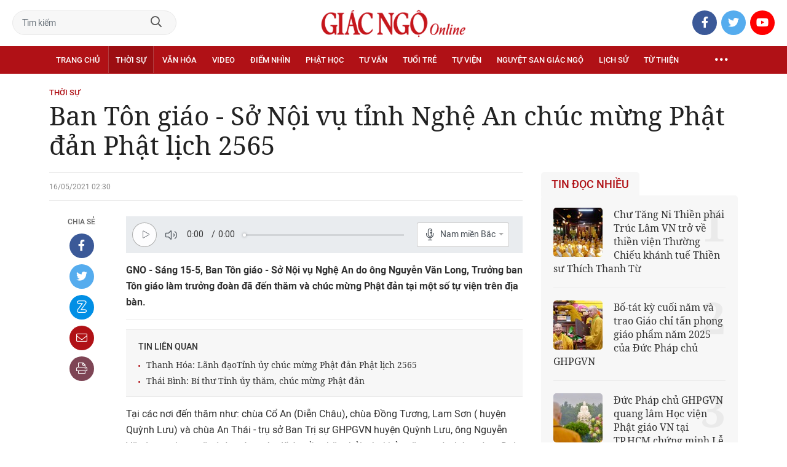

--- FILE ---
content_type: text/html;charset=utf-8
request_url: https://giacngo.vn/ban-ton-giao-so-noi-vu-tinh-nghe-an-chuc-mung-phat-dan-phat-lich-2565-post56365.html
body_size: 81341
content:

 <!DOCTYPE html>
<html lang="vi">
<head>


 <title>Ban Tôn giáo - Sở Nội vụ tỉnh Nghệ An chúc mừng Phật đản Phật lịch 2565| Giác Ngộ Online</title>
<meta name="description" content="GNO - Sáng 15-5, Ban Tôn giáo - Sở Nội vụ Nghệ An do ông Nguyễn Văn Long, Trưởng ban Tôn giáo làm trưởng đoàn đã đến thăm và chúc mừng Phật đản tại một số tự viện trên địa bàn."/>
<meta name="keywords" content="Ban Tôn giáo,Sở nội vụ,Nghệ An,chúc mừng,Phật đản,chùa An Thái,Ban Trị sự Phật giáo,huyện Quỳnh Lưu"/>
<meta name="news_keywords" content="Ban Tôn giáo,Sở nội vụ,Nghệ An,chúc mừng,Phật đản,chùa An Thái,Ban Trị sự Phật giáo,huyện Quỳnh Lưu"/>
<meta http-equiv="Content-Type" content="text/html; charset=utf-8" />
<meta http-equiv="X-UA-Compatible" content="IE=edge"/>
<meta http-equiv="refresh" content="900" />
<meta name="revisit-after" content="1 days" />
<meta name="viewport" content="width=device-width, initial-scale=1.0">
<meta http-equiv="content-language" content="vi" />
<link rel="shortcut icon" href="https://static.giacngo.vn/web/styles/img/favicon.ico" type="image/x-icon" />
<link rel="dns-prefetch" href="//static.giacngo.vn"/>
<link rel="dns-prefetch" href="//www.google-analytics.com" />
<link rel="dns-prefetch" href="//www.googletagmanager.com" />
<link rel="dns-prefetch" href="//stc.za.zaloapp.com" />
<link rel="dns-prefetch" href="//fonts.googleapis.com" />
<meta property="fb:app_id" itemprop="name" content="409742669131720"/>
<meta property="fb:pages" content="559128534215937"/>
<meta name="facebook-domain-verification" content="t1zf35yvrc6jz7p29lihg70tgf22i3"/>
<meta name="propeller" content="4bf372f4837e144bae2ec4d33e4f2665">
<meta name="eclick_verify" content="dFRaW1AXLRcYGVlEagQFCAwPMAAYAQwCIQIFRxUF"/>
<meta name="p:domain_verify" content="bedbde054ee92f7b2c9552a90da96a4e"/>
<meta name="google-site-verification" content="oj4ZE7Ft2rWUHKA7OP7vLkdggZYsxjqPVYd0tfD3enE"/>
<script>
var cmsConfig = {
domainDesktop: 'https://giacngo.vn',
domainMobile: 'https://m.giacngo.vn',
domainApi: 'https://api.giacngo.vn',
domainStatic: 'https://static.giacngo.vn/web',
domainLog: 'https://log.giacngo.vn',
siteId: 0,
adsLazy: true
};
if (window.location.protocol !== 'https:' && window.location.hostname.indexOf('giacngo.vn') !== -1) {
window.location = 'https://' + window.location.hostname + window.location.pathname + window.location.hash;
}
var USER_AGENT=window.navigator&&window.navigator.userAgent||"",IS_MOBILE=/Android|webOS|iPhone|iPod|BlackBerry|Windows Phone|IEMobile|Mobile Safari|Opera Mini/i.test(USER_AGENT);var IS_REDIRECT=!1;window.location.hash&&"site_web"===window.location.hash.replace("#","")&&(setCookie("isDesktop",IS_MOBILE?1:0,30),removeHash());var isDesktop=getCookie("isDesktop");function setCookie(o,e,i){var n=new Date;n.setTime(n.getTime()+24*i*60*60*1e3);var t="expires="+n.toUTCString();document.cookie=o+"="+e+"; "+t+";path=/;"}function getCookie(o){var e=document.cookie.indexOf(o+"="),i=e+o.length+1;if(!e&&o!==document.cookie.substring(0,o.length))return null;if(-1===e)return null;var n=document.cookie.indexOf(";",i);return-1===n&&(n=document.cookie.length),unescape(document.cookie.substring(i,n))}function removeHash(){0<window.location.toString().indexOf("#")&&window.history.pushState("",document.title,window.location.pathname)}0<isDesktop||IS_MOBILE&&(window.location=cmsConfig.domainMobile+window.location.pathname+window.location.search,IS_REDIRECT=!0);
</script>
 <meta name="robots" content="noarchive, max-image-preview:large, index, follow" />
<meta name="GOOGLEBOT" content="noarchive, max-image-preview:large, index, follow" />
 <link rel="canonical" href="https://giacngo.vn/ban-ton-giao-so-noi-vu-tinh-nghe-an-chuc-mung-phat-dan-phat-lich-2565-post56365.html" />
 <link rel="alternate" media="handheld" href="https://m.giacngo.vn/ban-ton-giao-so-noi-vu-tinh-nghe-an-chuc-mung-phat-dan-phat-lich-2565-post56365.html" />
 <meta property="og:site_name" content="Giác Ngộ Online"/>
<meta property="og:rich_attachment" content="true"/>
<meta property="og:type" content="article"/>
<meta property="og:url" content="https://giacngo.vn/post-56365.html"/>
<meta property="og:image" content="https://static.giacngo.vn/web/styles/img/logo_share.png"/>
<meta property="og:image:width" content="1200"/>
<meta property="og:image:height" content="630"/>
<meta property="og:title" content="Ban Tôn giáo - Sở Nội vụ tỉnh Nghệ An chúc mừng Phật đản Phật lịch 2565"/>
<meta property="og:description" content="GNO - Sáng 15-5, Ban Tôn giáo - Sở Nội vụ Nghệ An do ông Nguyễn Văn Long, Trưởng ban Tôn giáo làm trưởng đoàn đã đến thăm và chúc mừng Phật đản tại một số tự viện trên địa bàn."/>
<meta name="twitter:card" value="summary"/>
<meta name="twitter:url" content="https://giacngo.vn/post-56365.html"/>
<meta name="twitter:title" content="Ban Tôn giáo - Sở Nội vụ tỉnh Nghệ An chúc mừng Phật đản Phật lịch 2565"/>
<meta name="twitter:description" content="GNO - Sáng 15-5, Ban Tôn giáo - Sở Nội vụ Nghệ An do ông Nguyễn Văn Long, Trưởng ban Tôn giáo làm trưởng đoàn đã đến thăm và chúc mừng Phật đản tại một số tự viện trên địa bàn."/>
<meta name="twitter:image" content="https://static.giacngo.vn/web/styles/img/logo_share.png"/>
<meta name="twitter:site" content="@Giác Ngộ Online"/>
<meta name="twitter:creator" content="@Giác Ngộ Online"/>
 <meta property="article:tag" content="Ban Tôn giáo,Sở nội vụ,Nghệ An,chúc mừng,Phật đản,chùa An Thái,Ban Trị sự Phật giáo,huyện Quỳnh Lưu"/>
<meta property="article:section" content="Thời sự" />
<meta property="article:published_time" content="2021-05-16T09:30:04+0700"/>
<meta property="article:modified_time" content="2021-05-16T08:45:39+0700"/>

 <meta property="dable:image" content="https://static.giacngo.vn/web/styles/img/logo_share.png"/>
 <meta property="dable:item_id" content="56365"/>
 <meta property="dable:author" content="Hữu Tình"/>
<script type="application/ld+json">
{
"@context": "http://schema.org",
"@type": "Organization",
"name": "Giác Ngộ Online",
"url": "https://giacngo.vn",
"logo": "https://static.giacngo.vn/web/styles/img/logofb.png"
}
</script>

 <script type="application/ld+json">
{
"@context" : "http://schema.org",
"@type" : "WebSite",
"name" : "Thời sự",
"url" : "https://giacngo.vn/thoisu/"
}
</script>
<script type="application/ld+json">
{
"@context":"http://schema.org",
"@type":"BreadcrumbList",
"itemListElement":[
{
"@type":"ListItem",
"position":1,
"item":{
"@id":"https://giacngo.vn/thoisu/",
"name":"Thời sự"
}
}
]
}
</script>
 <script type="application/ld+json">
{
"@context": "http://schema.org",
"@type": "NewsArticle",
"mainEntityOfPage":{
"@type":"WebPage",
"@id":"https://giacngo.vn/ban-ton-giao-so-noi-vu-tinh-nghe-an-chuc-mung-phat-dan-phat-lich-2565-post56365.html"
},
"headline": "Ban Tôn giáo - Sở Nội vụ tỉnh Nghệ An chúc mừng Phật đản Phật lịch 2565",
"description": "GNO - Sáng 15-5, Ban Tôn giáo - Sở Nội vụ Nghệ An do ông Nguyễn Văn Long, Trưởng ban Tôn giáo làm trưởng đoàn đã đến thăm và chúc mừng Phật đản tại một số tự viện trên địa bàn.",
"image": {
"@type": "ImageObject",
"url": "https://static.giacngo.vn/web/styles/img/logo_share.png",
"width" : 1200,
"height" : 675
},
"datePublished": "2021-05-16T09:30:04+0700",
"dateModified": "2021-05-16T08:45:39+0700",
"author": {
"@type": "Person",
"name": "Hữu Tình"
},
"publisher": {
"@type": "Organization",
"name": "Giác Ngộ Online",
"logo": {
"@type": "ImageObject",
"url": "https://static.giacngo.vn/web/styles/img/logofb.png"
}
}
}
</script>
 <link rel="preload" href="https://static.giacngo.vn/web/styles/css/main.min-1.3.1.css" as="style">
<link rel="stylesheet" href="https://static.giacngo.vn/web/styles/css/main.min-1.3.1.css">


  <script type="text/javascript">
var _metaOgUrl = 'https://giacngo.vn/post-56365.html';
var page_title = document.title;
var tracked_url = window.location.pathname + window.location.search + window.location.hash;
 var cate_path = 'thoisu';
if (cate_path.length > 0) {
tracked_url = "/" + cate_path + tracked_url;
}
</script>
 <script async="" src="https://www.googletagmanager.com/gtag/js?id=G-ZQ1BVQX77Z"></script>
<script>
if(!IS_REDIRECT){
window.dataLayer = window.dataLayer || [];
function gtag(){dataLayer.push(arguments);}
gtag('js', new Date());
 gtag('config', 'G-ZQ1BVQX77Z', {page_path: tracked_url});
 
  gtag('config', 'UA-4466725-1', {page_path: tracked_url});
 }
</script>
<script async defer src="https://static.giacngo.vn/web/js/log.min.js?v=1.6"></script>
 <script src="https://api.giacngo.vn/ads?object_type=2&object_id=110&platform=1&head_append=1"></script>

  

<script type="text/javascript">
var cateId = 110;
var contentId = 56365;
</script>
<script async src="https://sp.zalo.me/plugins/sdk.js"></script>
</head>
<body > 

 <div class="site-header">
<div class="site-header__content">
<div class="search-form">
<input class="form-control txtsearch" placeholder="Tìm kiếm">
<a href="javascript:void(0);" class="btn btn_search"><i class="far fa-search"></i></a>
</div>
 <div><a href="/" title="Giác Ngộ Online - Cơ quan ngôn luận của Giáo Hội Phật Giáo Việt Nam Thành phố Hồ Chí Minh" class="logo"><img src="https://static.giacngo.vn/web/styles/img/gno-logo.png" alt="Giác Ngộ Online"></a></div>
<div class="social">
<ul>
<li><a href="https://www.facebook.com/GiacNgo.vn/" class="fb" target="_blank"><i class="fab fa-facebook-f"></i></a></li>
<li><a href="#" class="tt" target="_blank"><i class="fab fa-twitter"></i></a></li>
<li><a href="https://www.youtube.com/channel/UCmwB_rvPVR3lXte0-IGg9Xw/" class="yt" target="_blank"><i class="fab fa-youtube"></i></a></li>
</ul>
</div>
</div>
<div class="site-header__nav">


<ul class="menu l-grid">
<li class="menu-item ">
<a href="https://giacngo.vn" class="menu-heading" title="Giác Ngộ Online">Trang chủ</a>
</li>
 
<li data-id="110" class="menu-item selected">
<a href="https://giacngo.vn/thoisu/" title="Thời sự" class="menu-heading">Thời sự</a>
 <ul class="mega-menu">

<li><a href="https://giacngo.vn/thoisu/tintuc/" title="Tin tức">Tin tức</a></li>
 </ul>
</li>

<li data-id="140" class="menu-item ">
<a href="https://giacngo.vn/vanhoa/" title="Văn hóa" class="menu-heading">Văn hóa</a>
 <ul class="mega-menu">

<li><a href="https://giacngo.vn/vanhoa/doisong/" title="Đời sống">Đời sống</a></li>

<li><a href="https://giacngo.vn/vanhoa/phatgiao/" title="Phật giáo">Phật giáo</a></li>

<li><a href="https://giacngo.vn/vanhoa/dulich/" title="Du lịch">Du lịch</a></li>
 </ul>
</li>

<li data-id="330" class="menu-item ">
<a href="https://giacngo.vn/media/" title="Video" class="menu-heading">Video</a>
 <ul class="mega-menu">

<li><a href="https://giacngo.vn/media/tintuc/" title="Tin tức">Tin tức</a></li>

<li><a href="https://giacngo.vn/media/vanhoa/" title="Văn hóa">Văn hóa</a></li>

<li><a href="https://giacngo.vn/media/dao-phat-va-doi-song/" title="Đạo Phật &amp; đời sống">Đạo Phật &amp; đời sống</a></li>

<li><a href="https://giacngo.vn/media/tailieu/" title="Tài liệu">Tài liệu</a></li>

<li><a href="https://giacngo.vn/media/phapthoai/" title="Pháp thoại">Pháp thoại</a></li>

<li><a href="https://giacngo.vn/media/nghile/" title="Nghi lễ">Nghi lễ</a></li>

<li><a href="https://giacngo.vn/media/am-thuc-chay/" title="Ẩm thực chay">Ẩm thực chay</a></li>

<li><a href="https://giacngo.vn/media/amnhac/" title="Âm nhạc">Âm nhạc</a></li>

<li><a href="https://giacngo.vn/media/sankhau/" title="Sân khấu">Sân khấu</a></li>

<li><a href="https://giacngo.vn/media/phim/" title="Phim">Phim</a></li>
 </ul>
</li>

<li data-id="6060" class="menu-item ">
<a href="https://giacngo.vn/diemnhin/" title="Điểm nhìn" class="menu-heading">Điểm nhìn</a>
 <ul class="mega-menu">

<li><a href="https://giacngo.vn/sukienvande/" title="Sự kiện - vấn đề">Sự kiện - vấn đề</a></li>

<li><a href="https://giacngo.vn/diendanxaydung/" title="Diễn đàn xây dựng">Diễn đàn xây dựng</a></li>
 </ul>
</li>

<li data-id="130" class="menu-item ">
<a href="https://giacngo.vn/phathoc/" title="Phật học" class="menu-heading">Phật học</a>
 <ul class="mega-menu">

<li><a href="https://giacngo.vn/phathoc/thientong/" title="Thiền tông">Thiền tông</a></li>

<li><a href="https://giacngo.vn/phathoc/tinhdotong/" title="Tịnh độ tông">Tịnh độ tông</a></li>

<li><a href="https://giacngo.vn/phathoc/mattong/" title="Mật tông">Mật tông</a></li>

<li><a href="https://giacngo.vn/phathoc/luockhao/" title="Phật học lược khảo">Phật học lược khảo</a></li>

<li><a href="https://giacngo.vn/phathoc/triethoc/" title="Triết học">Triết học</a></li>
 </ul>
</li>

<li data-id="290" class="menu-item ">
<a href="https://giacngo.vn/tuvantamlinh/" title="Tư vấn" class="menu-heading">Tư vấn</a>
 <ul class="mega-menu">

<li><a href="https://giacngo.vn/tuvantamlinh/phatphapungdung/" title="Phật pháp ứng dụng">Phật pháp ứng dụng</a></li>

<li><a href="https://giacngo.vn/tuvantamlinh/tamlinhmaunhiem/" title="Tâm linh mầu nhiệm">Tâm linh mầu nhiệm</a></li>

<li><a href="https://giacngo.vn/tuvantamlinh/tuvan/" title="Tư vấn">Tư vấn</a></li>

<li><a href="https://giacngo.vn/tuvantamlinh/songdao/" title="Sống đạo">Sống đạo</a></li>
 </ul>
</li>

<li data-id="180" class="menu-item ">
<a href="https://giacngo.vn/tuoitre/" title="Tuổi trẻ" class="menu-heading">Tuổi trẻ</a>
 <ul class="mega-menu">

<li><a href="https://giacngo.vn/chuyenthienthanquetla/" title="Chuyện Thiên thần quét lá">Chuyện Thiên thần quét lá</a></li>

<li><a href="https://giacngo.vn/doisongquanhta/" title="Đời sống quanh ta">Đời sống quanh ta</a></li>

<li><a href="https://giacngo.vn/donghanh/" title="Đồng hành">Đồng hành</a></li>
 </ul>
</li>

<li data-id="260" class="menu-item ">
<a href="https://giacngo.vn/tuvien/" title="Tự viện" class="menu-heading">Tự viện</a>
 <ul class="mega-menu">

<li><a href="https://giacngo.vn/chuavntrongnuoc/" title="Chùa Việt Nam trong nước">Chùa Việt Nam trong nước</a></li>

<li><a href="https://giacngo.vn/chuavnnuocngoai/" title="Chùa Việt Nam ở nước ngoài">Chùa Việt Nam ở nước ngoài</a></li>

<li><a href="https://giacngo.vn/chuanuocngoai/" title="Chùa nước ngoài">Chùa nước ngoài</a></li>
 </ul>
</li>

<li data-id="360" class="menu-item ">
<a href="https://giacngo.vn/nguyetsan/" title="Nguyệt san Giác Ngộ" class="menu-heading">Nguyệt san Giác Ngộ</a>
 <ul class="mega-menu">

<li><a href="https://giacngo.vn/nguyetsan/chuyende/" title="Chuyên đề">Chuyên đề</a></li>

<li><a href="https://giacngo.vn/nguyetsan/triethoc/" title="Triết học">Triết học</a></li>

<li><a href="https://giacngo.vn/nguyetsan/phathocungdung/" title="Phật học ứng dụng">Phật học ứng dụng</a></li>

<li><a href="https://giacngo.vn/nguyetsan/vanhoa/" title="Văn hóa">Văn hóa</a></li>

<li><a href="https://giacngo.vn/nguyetsan/phatgiaovaxahoi/" title="Phật giáo và xã hội">Phật giáo và xã hội</a></li>

<li><a href="https://giacngo.vn/nguyetsan/tulieu/" title="Tư liệu">Tư liệu</a></li>
 </ul>
</li>

<li data-id="230" class="menu-item ">
<a href="https://giacngo.vn/lichsu/" title="Lịch sử" class="menu-heading">Lịch sử</a>
 <ul class="mega-menu">

<li><a href="https://giacngo.vn/ducphat/" title="Đức Phật">Đức Phật</a></li>

<li><a href="https://giacngo.vn/phatgiaovietnam/" title="Phật giáo Việt Nam">Phật giáo Việt Nam</a></li>

<li><a href="https://giacngo.vn/nhanvat/" title="Nhân vật">Nhân vật</a></li>
 </ul>
</li>

<li data-id="120" class="menu-item ">
<a href="https://giacngo.vn/tuthienxahoi/" title="Từ thiện" class="menu-heading">Từ thiện</a>
 <ul class="mega-menu">

<li><a href="https://giacngo.vn/tu-thien-xa-hoi/" title="Xã hội">Xã hội</a></li>

<li><a href="https://giacngo.vn/tuthien/" title="Từ thiện">Từ thiện</a></li>
 </ul>
</li>
 <li class="menu-item float-right">
<a href="javascript:void(0);" class="menu-heading ellipsis" title="Chuyên mục khác"><i class="far fa-ellipsis-h"></i></a>
<ul class="mega-menu">

<li>
<a href="https://giacngo.vn/phatgiaonuocngoai/" title="Phật giáo nước ngoài">Phật giáo nước ngoài</a>
</li>

<li>
<a href="https://giacngo.vn/vanhocnghethuat/" title="Văn học - nghệ thuật">Văn học - nghệ thuật</a>
</li>

<li>
<a href="https://giacngo.vn/amthucsuckhoe/" title="Ẩm thực - Sức khỏe">Ẩm thực - Sức khỏe</a>
</li>

<li>
<a href="https://giacngo.vn/bandoctoasoan/" title="Bạn đọc - tòa soạn">Bạn đọc - tòa soạn</a>
</li>

<li>
<a href="https://giacngo.vn/thuvien/" title="Thư viện">Thư viện</a>
</li>

<li>
<a href="https://giacngo.vn/thongtin/" title="Cần biết">Cần biết</a>
</li>
 </ul>
</li>
</ul>
</div>
</div>
<div class="site-content"> 
 

<div class="l-grid">
<div class="topbanner">

<div id="adsWeb_AdsTop" class="banner clearfix" data-platform="1" data-position="Web_AdsTop">
<script>
window.addEventListener('load', function(){
if(typeof Web_AdsTop != 'undefined'){window.CMS_BANNER.pushAds(Web_AdsTop, 'adsWeb_AdsTop');}else{document.getElementById('adsWeb_AdsTop').style.display = "none";}
});
</script>
</div>
</div>
<div class="details">


 <div class="direction">
<a class="headline" href="https://giacngo.vn/thoisu/" title="Thời sự">Thời sự</a>

</div>

 
<h1 class="details__headline cms-title">
Ban Tôn giáo - Sở Nội vụ tỉnh Nghệ An chúc mừng Phật đản Phật lịch 2565
</h1>
<div class="details__content">
<div class="l-content left-col">



 <div class="details__meta">




<time class="time" datetime="2021-05-16T09:30:04+0700" data-time="1621132204">16/05/2021 09:30</time>
<meta class="cms-date" itemprop="datePublished" content="2021-05-16T09:30:04+0700">
</div>


<div class="details__social">
<ul class="sticky-bar">
<li>Chia sẻ</li>
<li><a href="javascript:void(0);" data-href="https://giacngo.vn/post-56365.html" class="fb social" rel="facebook" title="Chia sẻ qua Facebook"><i class="fab fa-facebook-f"></i></a></li>
<li><a href="javascript:void(0);" data-href="https://giacngo.vn/post-56365.html" class="tt social" rel="twitter" title="Chia sẻ qua Twitter"><i class="fab fa-twitter"></i></a></li>
<li><a href="javascript:void(0);" data-href="https://giacngo.vn/post-56365.html" class="zl zalo-share-button" title="Chia sẻ qua Zalo" data-oaid="1618988963986908859" data-layout="icon" data-customize="true"><i class="ic ic--zalo"></i></a></li>
<li><a href="javascript:void(0);" data-href="https://giacngo.vn/post-56365.html" class="ml sendmail" title="Chia sẻ qua Email"><i class="fal fa-envelope"></i></a></li>
<li><a href="javascript:void(0);" data-href="https://giacngo.vn/post-56365.html" class="pr sendprint" title="In bài viết"><i class="fal fa-print"></i></a></li>
</ul>
</div>
<div class="article-content content-col">

 
<div style="display: none" class="tts-player" data-src="https://cms-tts-ai.zdn.vn/c746311aad7c2e99437eb661ec61a566/6980e57d/giacngo/2021/05/16/56365/1.m4a" data-index="0">
<video class="player">
<source data-src="https://cms-tts-ai.zdn.vn/c746311aad7c2e99437eb661ec61a566/6980e57d/giacngo/2021/05/16/56365/1.m4a">
</video>
</div>

<div style="display: none" class="tts-player" data-src="https://cms-tts-ai.zdn.vn/2d723ac59b8531dd1475cd80347e83c4/6980e57d/giacngo/2021/05/16/56365/2.m4a" data-index="1">
<video class="player">
<source data-src="https://cms-tts-ai.zdn.vn/2d723ac59b8531dd1475cd80347e83c4/6980e57d/giacngo/2021/05/16/56365/2.m4a">
</video>
</div>

<div style="display: none" class="tts-player" data-src="https://cms-tts-ai.zdn.vn/f7d1f123d61eb833a2dd97fb35b729ca/6980e57d/giacngo/2021/05/16/56365/6.m4a" data-index="2">
<video class="player">
<source data-src="https://cms-tts-ai.zdn.vn/f7d1f123d61eb833a2dd97fb35b729ca/6980e57d/giacngo/2021/05/16/56365/6.m4a">
</video>
</div>

<div style="display: none" class="tts-player" data-src="https://cms-tts-ai.zdn.vn/cc40c274484435bb07d1c7a55828f844/6980e57d/giacngo/2021/05/16/56365/7.m4a" data-index="3">
<video class="player">
<source data-src="https://cms-tts-ai.zdn.vn/cc40c274484435bb07d1c7a55828f844/6980e57d/giacngo/2021/05/16/56365/7.m4a">
</video>
</div>
 <div class="audio bm-player is-active">
<div class="audio__controls">
<div class="left">
<button class="play-button">
<span><i class="fal fa-play"></i></span>
</button>
<span class="mute-wrap">
<button class="mute-button">
<i class="fal fa-volume"></i>
</button>
<div class="volume-slider" id="volume-slider">
<div class="volume-slider-handle"></div>
</div>
</span>
<div class="time-display">
<span class="current">0:00</span>
<span class="separator"> / </span>
<span class="duration">0:00</span>
<span class="live"></span>
</div>
<div class="progress-bar" id="progress-bar">
<span class="bg"></span>
<span class="fill-load"></span>
<div class="wrap-recent">
<span class="fill-recent">
<span class="current_time">0:00</span>
</span>
</div>
</div>
</div>
<div class="right">
<span>
 <button class="select-voice" data-toggle="dropdown" id="bm-player-dropdownbtn" aria-haspopup="true" aria-expanded="false">
<i class="fal fa-microphone-alt"></i>
<span>Nam miền Bắc</span>
</button>
<div class="dropdown-menu bm-dropdown-menu voice-board" aria-labelledby="bm-player-dropdownbtn">
<ul>

<li>
<div class="voice-name" data-content-id="56365" data-display-name="Nam miền Bắc" data-voice-id="1">
<i class="fal fa-waveform"></i>
<span>Nam miền Bắc</span>
</div>
</li>

<li>
<div class="voice-name" data-content-id="56365" data-display-name="Nữ miền Bắc" data-voice-id="2">
<i class="fal fa-waveform"></i>
<span>Nữ miền Bắc</span>
</div>
</li>

<li>
<div class="voice-name" data-content-id="56365" data-display-name="Nữ miền Nam" data-voice-id="6">
<i class="fal fa-waveform"></i>
<span>Nữ miền Nam</span>
</div>
</li>

<li>
<div class="voice-name" data-content-id="56365" data-display-name="Nam miền Nam" data-voice-id="7">
<i class="fal fa-waveform"></i>
<span>Nam miền Nam</span>
</div>
</li>
 </ul>
</div>
</span>
<button class="close-player"></button>
</div>
</div>
</div>


 <div class="sapo cms-desc">
GNO - Sáng&nbsp;15-5, Ban Tôn giáo - Sở Nội vụ Nghệ An do ông Nguyễn Văn Long, Trưởng ban Tôn giáo làm trưởng đoàn đã đến thăm và chúc mừng Phật đản tại một số tự viện trên địa bàn.
</div>

<div id="adsWeb_AdsArticleAfterSapo" class="banner clearfix" data-platform="1" data-position="Web_AdsArticleAfterSapo">
<div class="banner-label">Quảng cáo</div>
<script>
window.addEventListener('load', function(){
if(typeof Web_AdsArticleAfterSapo != 'undefined'){window.CMS_BANNER.pushAds(Web_AdsArticleAfterSapo, 'adsWeb_AdsArticleAfterSapo');}else{document.getElementById('adsWeb_AdsArticleAfterSapo').style.display = "none";}
});
</script>
</div>

 <div class="related-news">
<h4 class="label">Tin liên quan</h4>
<ul>

<li>
<a href="https://giacngo.vn/thanh-hoa-lanh-daotinh-uy-chuc-mung-phat-dan-phat-lich-2565-post56338.html" title="Thanh Hóa: Lãnh đạoTỉnh ủy chúc mừng Phật đản Phật lịch 2565">
Thanh Hóa: Lãnh đạoTỉnh ủy chúc mừng Phật đản Phật lịch 2565
</a>
</li>

<li>
<a href="https://giacngo.vn/thai-binh-bi-thu-tinh-uy-tham-chuc-mung-phat-dan-post56332.html" title="Thái Bình: Bí thư Tỉnh ủy thăm, chúc mừng Phật đản ">
Thái Bình: Bí thư Tỉnh ủy thăm, chúc mừng Phật đản 
</a>
</li>
 </ul>
</div>

<div class=" cms-body" itemprop="articleBody">
<p>Tại các nơi đến thăm như: chùa Cổ An (Diễn Châu), chùa Đồng Tương, Lam Sơn ( huyện Quỳnh Lưu) và chùa An Thái - trụ sở Ban Trị sự GHPGVN huyện Quỳnh Lưu, ông Nguyễn Văn Long, thay mặt đoàn công tác đã ân cần thăm hỏi sức khỏe, tặng quà chúc mừng Đại lễ Phật đản đến chư tôn đức Tăng Ni, Phật tử. </p> 
<p>Trưởng ban Tôn giáo - Sở Nội vụ ghi nhận và đánh giá cao những đóng góp của chư Tăng Ni, Phật tử với phong trào của địa phương thời gian qua. </p>
<div class="ads_middle">
 <div id="adsWeb_AdsArticleMiddle" class="banner fyi" data-position="Web_AdsArticleMiddle"> 
  <script>
window.addEventListener('load', function(){ if(typeof Web_AdsArticleMiddle != 'undefined'){window.CMS_BANNER.pushAds(Web_AdsArticleMiddle, 'adsWeb_AdsArticleMiddle');}else{document.getElementById('adsWeb_AdsArticleMiddle').style.display = "none";} });
   </script> 
 </div>
</div> 
<table class="picture" align="center"> 
 <tbody> 
  <tr> 
   <td class="pic"><img data-image-id="244749" src="[data-uri]" data-width="2048" data-height="1536" class="lazyload  cms-photo" data-src="https://image.giacngo.vn/Uploaded/phuongdu/2021_05_16/a1-9051.jpg" alt="Đoàn công tác Ban Tôn giáo dâng hương lễ Phật tại chùa An Thái" title="Đoàn công tác Ban Tôn giáo dâng hương lễ Phật tại chùa An Thái" width="645" height="483"></td> 
  </tr> 
  <tr> 
   <td class="caption"><p>Đoàn công tác Ban Tôn giáo dâng hương lễ Phật tại chùa An Thái</p></td> 
  </tr> 
 </tbody> 
</table> 
<p>Trước tình hình dịch Covid-19 đang diễn biến phức tạp, ông mong muốn chư Tăng Ni, Phật tử thực hiện nghiêm chỉ đạo của cấp ủy, chính quyền các cấp và của GHPGVN về các biện pháp phòng, chống dịch; Không tổ chức các hoạt động sinh hoạt tôn giáo tập trung đông người, góp phần kiểm soát tốt dịch Covid-19, bảo đảm an toàn cho Phật tử và nhân dân; Đồng thời, tích cực tham gia cuộc bầu cử đại biểu Quốc hội khóa XV và Hội đồng Nhân dân các cấp nhiệm kỳ 2021-2026.</p> 
<p>Đại diện Tăng Ni trụ trì các tự viện, Đại đức Thích Minh Hải, Trưởng ban Trị sự GHPGVN huyện Quỳnh Lưu cảm ơn sự quan tâm của lãnh đạo tỉnh, của cấp ủy, chính quyền địa phương, đồng thời hứa sẽ tiếp tục phát huy truyền thống tốt đẹp của đạo Phật, tích cực vận động Tăng Ni, Phật tử sống "tốt đời, đẹp đạo”; Chấp hành tốt chủ trương, đường lối của Đảng, chính sách, pháp luật của Nhà nước, đặc biệt là chấp hành nghiêm túc các văn bản chỉ đạo của Thủ tướng Chính phủ và UBND tỉnh về việc phòng, chống dịch Covid-19; Vận động Tăng Ni, Phật tử đi bầu cử đầy đủ vào ngày 23-5 tới.</p>
</div>

 <div class="article__author">

<span class="cms-author">Hữu Tình</span>
 </div>
</div>

<div id="adsWeb_AdsArticleAfterBody" class="banner clearfix" data-platform="1" data-position="Web_AdsArticleAfterBody">
<div class="banner-label">Quảng cáo</div>
<script>
window.addEventListener('load', function(){
if(typeof Web_AdsArticleAfterBody != 'undefined'){window.CMS_BANNER.pushAds(Web_AdsArticleAfterBody, 'adsWeb_AdsArticleAfterBody');}else{document.getElementById('adsWeb_AdsArticleAfterBody').style.display = "none";}
});
</script>
</div>

 <div class="details__tags">
<ul>
 <li><a href="https://giacngo.vn/ban-ton-giao-tag14238.html" title="Ban Tôn giáo">Ban Tôn giáo</a></li>
 <li><a href="https://giacngo.vn/so-noi-vu-tag7299.html" title="Sở nội vụ">Sở nội vụ</a></li>
 <li><a href="https://giacngo.vn/nghe-an-tag17425.html" title="Nghệ An">Nghệ An</a></li>
 <li><a href="https://giacngo.vn/chuc-mung-tag7525.html" title="chúc mừng">chúc mừng</a></li>
 <li><a href="https://giacngo.vn/phat-dan-tag7297.html" title="Phật đản">Phật đản</a></li>
 <li><a href="https://giacngo.vn/chua-an-thai-tag5565.html" title="chùa An Thái">chùa An Thái</a></li>
 <li><a href="https://giacngo.vn/ban-tri-su-phat-giao-tag7885.html" title="Ban Trị sự Phật giáo">Ban Trị sự Phật giáo</a></li>
 <li><a href="https://giacngo.vn/huyen-quynh-luu-tag16812.html" title="huyện Quỳnh Lưu">huyện Quỳnh Lưu</a></li>
 </ul>
</div>

<div id="adsWeb_AdsArticleAfterTag" class="banner clearfix" data-platform="1" data-position="Web_AdsArticleAfterTag">
<div class="banner-label">Quảng cáo</div>
<script>
window.addEventListener('load', function(){
if(typeof Web_AdsArticleAfterTag != 'undefined'){window.CMS_BANNER.pushAds(Web_AdsArticleAfterTag, 'adsWeb_AdsArticleAfterTag');}else{document.getElementById('adsWeb_AdsArticleAfterTag').style.display = "none";}
});
</script>
</div>

 <div class="article-comment" data-id="56365" data-type="20"></div>

<div id="adsWeb_AdsArticleAfterComment" class="banner clearfix" data-platform="1" data-position="Web_AdsArticleAfterComment">
<div class="banner-label">Quảng cáo</div>
<script>
window.addEventListener('load', function(){
if(typeof Web_AdsArticleAfterComment != 'undefined'){window.CMS_BANNER.pushAds(Web_AdsArticleAfterComment, 'adsWeb_AdsArticleAfterComment');}else{document.getElementById('adsWeb_AdsArticleAfterComment').style.display = "none";}
});
</script>
</div>


<section class="zone">
<header class="zone__heading">
<h3 class="heading">Tin cùng chuyên mục</h3>
</header>
<div class="zone__content">
<div class="feature cols-3" data-source="recommendation-110">
 <article class="story">



<a class="story__thumb cms-link" href="https://giacngo.vn/nhieu-hoat-dong-y-nghia-trong-ngay-hoi-xuan-doan-ket-tet-nghia-tinh-tai-tphcm-post78583.html" title="Nhiều hoạt động ý nghĩa trong Ngày hội “Xuân đoàn kết - Tết nghĩa tình” tại TP.HCM">
 <img class="lazyload" src="[data-uri]" data-src="https://image.giacngo.vn/243x162/Uploaded/2026/chuwobj/2026_01_31/a1-9130-800.jpg" alt="Khai mạc Ngày hội &quot;Xuân đoàn kết - Tết nghĩa tình&quot; tại Công viên Văn hóa Đầm Sen vào chiều 31-1 - Ảnh: Quảng Đạo/BGN">
</a>


 <h3 data-tracking="78583">
<a class="story__title cms-link" href="https://giacngo.vn/nhieu-hoat-dong-y-nghia-trong-ngay-hoi-xuan-doan-ket-tet-nghia-tinh-tai-tphcm-post78583.html" title="Nhiều hoạt động ý nghĩa trong Ngày hội “Xuân đoàn kết - Tết nghĩa tình” tại TP.HCM">
 
Nhiều hoạt động ý nghĩa trong Ngày hội “Xuân đoàn kết - Tết nghĩa tình” tại TP.HCM
</a>
</h3>
</article>
 <article class="story">



<a class="story__thumb cms-link" href="https://giacngo.vn/da-nang-ban-tri-su-ghpgvn-thanh-pho-chuc-tet-lanh-dao-nhan-dip-xuan-binh-ngo-2026-post78578.html" title="Đà Nẵng: Ban Trị sự GHPGVN thành phố chúc Tết lãnh đạo nhân dịp Xuân Bính Ngọ 2026">
 <img class="lazyload" src="[data-uri]" data-src="https://image.giacngo.vn/243x162/Uploaded/2026/xpcwvolc/2026_01_31/26765e5d-8802-4981-baf5-f6dfb1b65161-4279-2022.jpg" alt="Chúc mừng Tết cổ truyền Bính Ngọ 2026 đến lãnh đạo Thành ủy TP.Đà Nẵng">
</a>


 <h3 data-tracking="78578">
<a class="story__title cms-link" href="https://giacngo.vn/da-nang-ban-tri-su-ghpgvn-thanh-pho-chuc-tet-lanh-dao-nhan-dip-xuan-binh-ngo-2026-post78578.html" title="Đà Nẵng: Ban Trị sự GHPGVN thành phố chúc Tết lãnh đạo nhân dịp Xuân Bính Ngọ 2026">
 
Đà Nẵng: Ban Trị sự GHPGVN thành phố chúc Tết lãnh đạo nhân dịp Xuân Bính Ngọ 2026
</a>
</h3>
</article>
 <article class="story">



<a class="story__thumb cms-link" href="https://giacngo.vn/quang-ngai-toan-tinh-co-390-tu-vien-va-17-diem-ton-giao-tap-trung-sinh-hoat-on-dinh-trong-nam-2025-post78580.html" title="Quảng Ngãi: Toàn tỉnh có 390 tự viện và 17 điểm tôn giáo tập trung sinh hoạt ổn định trong năm 2025">
 <img class="lazyload" src="[data-uri]" data-src="https://image.giacngo.vn/243x162/Uploaded/2026/wpdhnwcjr/2026_01_31/e009b932-6793-4994-b7bf-9e5499c0cb50-crop-632-2665.jfif" alt="Ban Trị sự GHPGVN tỉnh Quảng Ngãi trao Giáo chỉ tấn phong giáo phẩm đến chư tôn đức">
</a>


 <h3 data-tracking="78580">
<a class="story__title cms-link" href="https://giacngo.vn/quang-ngai-toan-tinh-co-390-tu-vien-va-17-diem-ton-giao-tap-trung-sinh-hoat-on-dinh-trong-nam-2025-post78580.html" title="Quảng Ngãi: Toàn tỉnh có 390 tự viện và 17 điểm tôn giáo tập trung sinh hoạt ổn định trong năm 2025">
 <i class="fal fa-image"></i>
Quảng Ngãi: Toàn tỉnh có 390 tự viện và 17 điểm tôn giáo tập trung sinh hoạt ổn định trong năm 2025
</a>
</h3>
</article>
 <article class="story">



<a class="story__thumb cms-link" href="https://giacngo.vn/phat-giao-tinh-tuyen-quang-sau-sap-nhap-co-tren-40-co-so-tu-vien-va-gan-40-tang-ni-post78577.html" title="Phật giáo tỉnh Tuyên Quang sau sáp nhập có trên 40 cơ sở tự viện và gần 40 Tăng Ni">
 <img class="lazyload" src="[data-uri]" data-src="https://image.giacngo.vn/243x162/Uploaded/2026/qdhwqmrnd/2026_01_31/1538ef12-4af7-459e-9af7-35a2e03c8f52-crop-1501.jpeg" alt="Ban Trị sự tỉnh thăm, chúc Tết lãnh đạo Ủy ban Nhân dân tỉnh Tuyên Quang">
</a>


 <h3 data-tracking="78577">
<a class="story__title cms-link" href="https://giacngo.vn/phat-giao-tinh-tuyen-quang-sau-sap-nhap-co-tren-40-co-so-tu-vien-va-gan-40-tang-ni-post78577.html" title="Phật giáo tỉnh Tuyên Quang sau sáp nhập có trên 40 cơ sở tự viện và gần 40 Tăng Ni">
 
Phật giáo tỉnh Tuyên Quang sau sáp nhập có trên 40 cơ sở tự viện và gần 40 Tăng Ni
</a>
</h3>
</article>
 <article class="story">



<a class="story__thumb cms-link" href="https://giacngo.vn/phu-tho-hoi-nghi-tong-ket-hoat-dong-phat-su-nam-2025-va-trien-khai-phuong-huong-hoat-dong-nam-2026-post78576.html" title="Phú Thọ: Hội nghị tổng kết hoạt động Phật sự năm 2025 và triển khai phương hướng hoạt động năm 2026">
 <img class="lazyload" src="[data-uri]" data-src="https://image.giacngo.vn/243x162/Uploaded/2026/wpdhnwcjr/2026_01_31/f0fec961-d37d-44b6-b22d-b4012117353c-crop-1864-8259.jfif" alt="Quang cảnh Hội nghị tổng kết hoạt động Phật sự năm 2025 của Ban Trị sự Phật giáo tỉnh Phú Thọ">
</a>


 <h3 data-tracking="78576">
<a class="story__title cms-link" href="https://giacngo.vn/phu-tho-hoi-nghi-tong-ket-hoat-dong-phat-su-nam-2025-va-trien-khai-phuong-huong-hoat-dong-nam-2026-post78576.html" title="Phú Thọ: Hội nghị tổng kết hoạt động Phật sự năm 2025 và triển khai phương hướng hoạt động năm 2026">
 
Phú Thọ: Hội nghị tổng kết hoạt động Phật sự năm 2025 và triển khai phương hướng hoạt động năm 2026
</a>
</h3>
</article>
 <article class="story">



<a class="story__thumb cms-link" href="https://giacngo.vn/ha-noi-thanh-lap-28-ban-dai-dien-phat-giao-lien-phuong-xa-trao-giao-chi-tan-phong-giao-pham-nam-2025-post78574.html" title="Hà Nội: Thành lập 28 Ban Đại diện Phật giáo liên phường, xã; trao Giáo chỉ tấn phong giáo phẩm năm 2025">
 <img class="lazyload" src="[data-uri]" data-src="https://image.giacngo.vn/243x162/Uploaded/2026/kyztyexlpvekilpve/2026_01_31/13-1926-5272.jpg" alt="Chư Tăng Ni tại Hà Nội đón nhận Giáo chỉ tấn phong giáo phẩm của Ban Thường trực Hội đồng Chứng minh">
</a>


 <h3 data-tracking="78574">
<a class="story__title cms-link" href="https://giacngo.vn/ha-noi-thanh-lap-28-ban-dai-dien-phat-giao-lien-phuong-xa-trao-giao-chi-tan-phong-giao-pham-nam-2025-post78574.html" title="Hà Nội: Thành lập 28 Ban Đại diện Phật giáo liên phường, xã; trao Giáo chỉ tấn phong giáo phẩm năm 2025">
 
Hà Nội: Thành lập 28 Ban Đại diện Phật giáo liên phường, xã; trao Giáo chỉ tấn phong giáo phẩm năm 2025
</a>
</h3>
</article>
 </div>
</div>
</section>

<div id="adsWeb_AdsArticleAfterRecommend" class="banner clearfix" data-platform="1" data-position="Web_AdsArticleAfterRecommend">
<div class="banner-label">Quảng cáo</div>
<script>
window.addEventListener('load', function(){
if(typeof Web_AdsArticleAfterRecommend != 'undefined'){window.CMS_BANNER.pushAds(Web_AdsArticleAfterRecommend, 'adsWeb_AdsArticleAfterRecommend');}else{document.getElementById('adsWeb_AdsArticleAfterRecommend').style.display = "none";}
});
</script>
</div>
 <section class="zone">
<header class="zone__heading">
<h3 class="heading">Tin mới</h3>
</header>
<div class="zone__content">


 <div class="timeline">
<div class="clearfix" data-source="home-timeline">

<article class="story" >



<a class="story__thumb cms-link" href="https://giacngo.vn/chuong-trinh-tet-yeu-thuong-xuan-binh-ngo-2026-trao-tang-phan-qua-tai-tinh-thai-nguyen-va-ninh-binh-post78611.html" title="Chương trình “Tết yêu thương Xuân Bính Ngọ 2026” trao tặng phần quà tại tỉnh Thái Nguyên và Ninh Bình">
 <img class="lazyload" src="[data-uri]" data-src="https://image.giacngo.vn/265x176/Uploaded/2026/nfzyryrfjpy/2026_02_01/dscf5301-4714-1518.jpg" alt="Hành trình “Tết yêu thương Xuân Bính Ngọ 2026” đến với người dân tại hai tỉnh Thái Nguyên và Ninh Bình - Ảnh: Nguyễn Cường">
</a>


 <h3 data-tracking="78611">
<a class="story__title cms-link" href="https://giacngo.vn/chuong-trinh-tet-yeu-thuong-xuan-binh-ngo-2026-trao-tang-phan-qua-tai-tinh-thai-nguyen-va-ninh-binh-post78611.html" title="Chương trình “Tết yêu thương Xuân Bính Ngọ 2026” trao tặng phần quà tại tỉnh Thái Nguyên và Ninh Bình">
 
Chương trình “Tết yêu thương Xuân Bính Ngọ 2026” trao tặng phần quà tại tỉnh Thái Nguyên và Ninh Bình
</a>
</h3>


 <div class="summary">
GNO - Ngày 1-2, hành trình “Tết yêu thương Xuân Bính Ngọ 2026” do Ban Kinh tế - Tài chính T.Ư, Ban Từ thiện - Xã hội Phật giáo TP.HCM phối hợp tổ chức cùng sự đồng hành các đơn vị, doanh nghiệp, nhà hảo tâm đã đến với người dân tại hai tỉnh Thái Nguyên và Ninh Bình.
</div>
</article>

<article class="story" >



<a class="story__thumb cms-link" href="https://giacngo.vn/chua-duc-nguyen-xa-binh-hung-tphcm-tang-qua-giup-nguoi-dan-co-hoan-canh-kho-khan-vui-xuan-don-tet-post78610.html" title="Chùa Đức Nguyên (xã Bình Hưng, TP.HCM) tặng quà, giúp người dân có hoàn cảnh khó khăn vui xuân đón Tết">
 <img class="lazyload" src="[data-uri]" data-src="https://image.giacngo.vn/265x176/Uploaded/2026/vowkbziv/2026_02_01/625108579-1417939293540428-2566672485235532528-n-2856-1260.jpg" alt="Chùa Đức Nguyên phối hợp cùng Ủy ban MTTQVN xã Bình Hưng tặng quà, giúp bà con vơi bớt khó khăn, có thêm điều kiện vui xuân đón Tết ">
</a>


 <h3 data-tracking="78610">
<a class="story__title cms-link" href="https://giacngo.vn/chua-duc-nguyen-xa-binh-hung-tphcm-tang-qua-giup-nguoi-dan-co-hoan-canh-kho-khan-vui-xuan-don-tet-post78610.html" title="Chùa Đức Nguyên (xã Bình Hưng, TP.HCM) tặng quà, giúp người dân có hoàn cảnh khó khăn vui xuân đón Tết">
 
Chùa Đức Nguyên (xã Bình Hưng, TP.HCM) tặng quà, giúp người dân có hoàn cảnh khó khăn vui xuân đón Tết
</a>
</h3>


 <div class="summary">
GNO -&nbsp;Tối ngày 31-1, Ni chúng chùa Đức Nguyên (xã Bình Hưng) phối hợp cùng Ủy ban MTTQVN xã và các mạnh thường quân tổ chức trao quà Xuân Bính Ngọ đến người dân có hoàn cảnh khó khăn trên địa bàn, góp phần mang đến một cái Tết ấm áp, nghĩa tình cho bà con.
</div>
</article>

<article class="story" >



<a class="story__thumb cms-link" href="https://giacngo.vn/tphcm-chua-thich-ca-co-tan-tru-tri-post78607.html" title="TP.HCM: Chùa Thích Ca có tân trụ trì">
 <img class="lazyload" src="[data-uri]" data-src="https://image.giacngo.vn/265x176/Uploaded/2026/uobkhuo/2026_02_01/5-5229-8088.jpg" alt="Hòa thượng Thích Nhựt Hỷ trao quyết định bổ nhiệm trụ trì chùa Thích Ca đến Sư cô Thích nữ Nhuận Sáng">
</a>


 <h3 data-tracking="78607">
<a class="story__title cms-link" href="https://giacngo.vn/tphcm-chua-thich-ca-co-tan-tru-tri-post78607.html" title="TP.HCM: Chùa Thích Ca có tân trụ trì">
 
TP.HCM: Chùa Thích Ca có tân trụ trì
</a>
</h3>


 <div class="summary">
GNO -&nbsp;Sáng 1-2, Lễ tưởng niệm Tuần thất thứ năm Ni trưởng Thích nữ Như Trí, viện chủ chùa Thích Ca (P.Nhiêu Lộc, TP.HCM) và công bố, trao quyết đỉnh bổ nhiệm trụ trì chùa đã diễn ra trong không khí trang nghiêm.
</div>
</article>

<article class="story" >



<a class="story__thumb cms-link" href="https://giacngo.vn/ban-tri-su-phat-giao-tphcm-trao-1000-phan-qua-tet-tai-viet-nam-quoc-tu-va-chua-pho-quang-post78608.html" title="Ban Trị sự Phật giáo TP.HCM trao 1.000 phần quà Tết tại Việt Nam Quốc Tự và chùa Phổ Quang">
 <img class="lazyload" src="[data-uri]" data-src="https://image.giacngo.vn/265x176/Uploaded/2026/qdhwqmrnd/2026_02_01/downloads-00002-3799-5824.jpg" alt="Hòa thượng Thích Lệ Trang chúc Tết bà con đến nhận quà tại Việt Nam Quốc Tự - Ảnh: Bảo Toàn/BGN">
</a>


 <h3 data-tracking="78608">
<a class="story__title cms-link" href="https://giacngo.vn/ban-tri-su-phat-giao-tphcm-trao-1000-phan-qua-tet-tai-viet-nam-quoc-tu-va-chua-pho-quang-post78608.html" title="Ban Trị sự Phật giáo TP.HCM trao 1.000 phần quà Tết tại Việt Nam Quốc Tự và chùa Phổ Quang">
 
Ban Trị sự Phật giáo TP.HCM trao 1.000 phần quà Tết tại Việt Nam Quốc Tự và chùa Phổ Quang
</a>
</h3>


 <div class="summary">
GNO - Bên thềm Xuân Bính Ngọ, sáng nay, 14-12-Ất Tỵ (1-2-2026), chư tôn đức Tăng Ni Ban Trị sự GHPGVN TP.HCM và Ban Từ thiện xã hội TP.HCM kết hợp với lãnh đạo P.Hòa Hưng, P.Tân Sơn Hòa (TP.HCM) tổ chức trao quà Tết đến bà con nghèo.
</div>
</article>

<article class="story" style="border: none;">



<a class="story__thumb cms-link" href="https://giacngo.vn/dong-thap-phat-giao-tinh-tong-ket-nam-2025-tu-thien-xa-hoi-dat-hon-189-ty-dong-post78605.html" title="Đồng Tháp: Phật giáo tỉnh tổng kết năm 2025, từ thiện xã hội đạt hơn 189 tỷ đồng">
 <img class="lazyload" src="[data-uri]" data-src="https://image.giacngo.vn/265x176/Uploaded/2026/kyztyexlpvekilpve/2026_02_01/1695ed65-9073-4856-9fda-201fd3b888fe-3104-1680.jpg" alt="Thượng tọa Thích Tĩnh Triệt, Trưởng ban Trị sự GHPGVN tỉnh Đồng Tháp phát biểu tại hội nghị">
</a>


 <h3 data-tracking="78605">
<a class="story__title cms-link" href="https://giacngo.vn/dong-thap-phat-giao-tinh-tong-ket-nam-2025-tu-thien-xa-hoi-dat-hon-189-ty-dong-post78605.html" title="Đồng Tháp: Phật giáo tỉnh tổng kết năm 2025, từ thiện xã hội đạt hơn 189 tỷ đồng">
 
Đồng Tháp: Phật giáo tỉnh tổng kết năm 2025, từ thiện xã hội đạt hơn 189 tỷ đồng
</a>
</h3>


 <div class="summary">
GNO - Sáng 30-1, tại Giảng đường Huệ Đăng - Văn phòng Thường trực Ban Trị sự (chùa Vĩnh Tràng, P.Mỹ Phong), Ban Trị sự GHPGVN tỉnh Đồng Tháp đã tổ chức Hội nghị tổng kết công tác Phật sự năm 2025 và trình phương hướng hoạt động năm 2026.
</div>
</article>
 </div>
</div>
</div>
</section>

<div id="adsWeb_AdsArticleAfterLatest" class="banner clearfix" data-platform="1" data-position="Web_AdsArticleAfterLatest">
<div class="banner-label">Quảng cáo</div>
<script>
window.addEventListener('load', function(){
if(typeof Web_AdsArticleAfterLatest != 'undefined'){window.CMS_BANNER.pushAds(Web_AdsArticleAfterLatest, 'adsWeb_AdsArticleAfterLatest');}else{document.getElementById('adsWeb_AdsArticleAfterLatest').style.display = "none";}
});
</script>
</div>
</div>
<div class="sidebar">
<div id="sidebar-top-1">
<div id="adsWeb_AdsRight1" class="banner clearfix" data-platform="1" data-position="Web_AdsRight1">
<div class="banner-label">Quảng cáo</div>
<script>
window.addEventListener('load', function(){
if(typeof Web_AdsRight1 != 'undefined'){window.CMS_BANNER.pushAds(Web_AdsRight1, 'adsWeb_AdsRight1');}else{document.getElementById('adsWeb_AdsRight1').style.display = "none";}
});
</script>
</div>
<div id="adsWeb_AdsRight2" class="banner clearfix" data-platform="1" data-position="Web_AdsRight2">
<div class="banner-label">Quảng cáo</div>
<script>
window.addEventListener('load', function(){
if(typeof Web_AdsRight2 != 'undefined'){window.CMS_BANNER.pushAds(Web_AdsRight2, 'adsWeb_AdsRight2');}else{document.getElementById('adsWeb_AdsRight2').style.display = "none";}
});
</script>
</div>
<div id="adsWeb_AdsRight3" class="banner clearfix" data-platform="1" data-position="Web_AdsRight3">
<div class="banner-label">Quảng cáo</div>
<script>
window.addEventListener('load', function(){
if(typeof Web_AdsRight3 != 'undefined'){window.CMS_BANNER.pushAds(Web_AdsRight3, 'adsWeb_AdsRight3');}else{document.getElementById('adsWeb_AdsRight3').style.display = "none";}
});
</script>
</div>

 <div class="tabs">
<ul class="nav nav-tabs" role="tablist">
 <li class="nav-item">
<a class="nav-link active" id="docnhieu-tab" data-toggle="tab" href="#docnhieu" role="tab" aria-controls="docnhieu" aria-selected="true">Tin đọc nhiều</a>
</li>
</ul>
<div class="tab-content">
<div class="tab-pane fade show active" id="docnhieu" role="tabpanel" aria-labelledby="docnhieu-tab" data-source="mostread-news-110">

<article class="story story--primary">



<a class="story__thumb cms-link" href="https://giacngo.vn/chu-tang-ni-thien-phai-truc-lam-vn-tro-ve-thien-vien-thuong-chieu-khanh-tue-thien-su-thich-thanh-tu-post78516.html" title="Chư Tăng Ni Thiền phái Trúc Lâm VN trở về thiền viện Thường Chiếu khánh tuế Thiền sư Thích Thanh Từ">
 <img class="lazyload" src="[data-uri]" data-src="https://image.giacngo.vn/80x80/Uploaded/2026/xpcwvolc/2026_01_26/1000029517-3662-3640.jpg" alt="Chư tôn đức Tăng Ni môn hạ đệ tử bên Trưởng lão Hòa thượng Tôn sư - Thiền sư Thích Thanh Từ">
</a>


 <h5 data-tracking="78516">
<a class="story__title cms-link" href="https://giacngo.vn/chu-tang-ni-thien-phai-truc-lam-vn-tro-ve-thien-vien-thuong-chieu-khanh-tue-thien-su-thich-thanh-tu-post78516.html" title="Chư Tăng Ni Thiền phái Trúc Lâm VN trở về thiền viện Thường Chiếu khánh tuế Thiền sư Thích Thanh Từ">
 
Chư Tăng Ni Thiền phái Trúc Lâm VN trở về thiền viện Thường Chiếu khánh tuế Thiền sư Thích Thanh Từ
</a>
</h5>
<div class="number">1</div>
</article>

<article class="story story--primary">



<a class="story__thumb cms-link" href="https://giacngo.vn/bo-tat-ky-cuoi-nam-va-trao-giao-chi-tan-phong-giao-pham-nam-2025-cua-duc-phap-chu-ghpgvn-post78521.html" title="Bố-tát kỳ cuối năm và trao Giáo chỉ tấn phong giáo phẩm năm 2025 của Đức Pháp chủ GHPGVN ">
 <img class="lazyload" src="[data-uri]" data-src="https://image.giacngo.vn/80x80/Uploaded/2026/estnselxslt/2026_01_27/btn-0084-2410-5232.jpg" alt="Hòa thượng Thích Nhựt Hỷ, Phó Trưởng ban Thường trực Ban Trị sự GHPGVN TP.HCM đón nhận Giáo chỉ của Đức Pháp chủ do Trưởng lão Hòa thượng Thích Thiện Nhơn đại vị trao cho đơn vị GHPGVN TP.HCM - Ảnh: Bảo Toàn/BGN">
</a>


 <h5 data-tracking="78521">
<a class="story__title cms-link" href="https://giacngo.vn/bo-tat-ky-cuoi-nam-va-trao-giao-chi-tan-phong-giao-pham-nam-2025-cua-duc-phap-chu-ghpgvn-post78521.html" title="Bố-tát kỳ cuối năm và trao Giáo chỉ tấn phong giáo phẩm năm 2025 của Đức Pháp chủ GHPGVN ">
 
Bố-tát kỳ cuối năm và trao Giáo chỉ tấn phong giáo phẩm năm 2025 của Đức Pháp chủ GHPGVN 
</a>
</h5>
<div class="number">2</div>
</article>

<article class="story story--primary">



<a class="story__thumb cms-link" href="https://giacngo.vn/duc-phap-chu-ghpgvn-quang-lam-hoc-vien-phat-giao-vn-tai-tphcm-chung-minh-le-thanh-dao-post78508.html" title="Đức Pháp chủ GHPGVN quang lâm Học viện Phật giáo VN tại TP.HCM chứng minh Lễ Thành đạo">
 <img class="lazyload" src="[data-uri]" data-src="https://image.giacngo.vn/80x80/Uploaded/2026/estnselxslt/2026_01_26/14-8579-3972.jpg" alt="Đức Pháp chủ chứng minh Lễ Phật thành đạo tại HVPGVN tại TP.HCM - Ảnh: Quảng Đạo/BGN">
</a>


 <h5 data-tracking="78508">
<a class="story__title cms-link" href="https://giacngo.vn/duc-phap-chu-ghpgvn-quang-lam-hoc-vien-phat-giao-vn-tai-tphcm-chung-minh-le-thanh-dao-post78508.html" title="Đức Pháp chủ GHPGVN quang lâm Học viện Phật giáo VN tại TP.HCM chứng minh Lễ Thành đạo">
 
Đức Pháp chủ GHPGVN quang lâm Học viện Phật giáo VN tại TP.HCM chứng minh Lễ Thành đạo
</a>
</h5>
<div class="number">3</div>
</article>

<article class="story story--primary">



<a class="story__thumb cms-link" href="https://giacngo.vn/vien-nghien-cuu-phat-hoc-vn-se-to-chuc-hoi-thao-khoa-hoc-ve-45-nam-thanh-lap-ghpgvn-post78563.html" title="Viện Nghiên cứu Phật học VN sẽ tổ chức Hội thảo khoa học về 45 năm thành lập GHPGVN">
 <img class="lazyload" src="[data-uri]" data-src="https://image.giacngo.vn/80x80/Uploaded/2026/estnselxslt/2026_01_30/btn-0086-1817-3173.jpg" alt="Hòa thượng Thích Giác Toàn tán thán tinh thần phụng sự của quý tôn đức lãnh đạo Viện, các phân viện và các trung tâm trực thuộc - Ảnh: Bảo Toàn/BGN">
</a>


 <h5 data-tracking="78563">
<a class="story__title cms-link" href="https://giacngo.vn/vien-nghien-cuu-phat-hoc-vn-se-to-chuc-hoi-thao-khoa-hoc-ve-45-nam-thanh-lap-ghpgvn-post78563.html" title="Viện Nghiên cứu Phật học VN sẽ tổ chức Hội thảo khoa học về 45 năm thành lập GHPGVN">
 <i class="fal fa-image"></i>
Viện Nghiên cứu Phật học VN sẽ tổ chức Hội thảo khoa học về 45 năm thành lập GHPGVN
</a>
</h5>
<div class="number">4</div>
</article>

<article class="story story--primary">



<a class="story__thumb cms-link" href="https://giacngo.vn/ban-thuong-truc-ban-tri-su-phat-giao-tphcm-se-khai-dan-duoc-su-xuan-binh-ngo-vao-mong-6-tet-post78544.html" title="Ban Thường trực Ban Trị sự Phật giáo TP.HCM sẽ khai đàn Dược Sư xuân Bính Ngọ vào mồng 6 Tết">
 <img class="lazyload" src="[data-uri]" data-src="https://image.giacngo.vn/80x80/Uploaded/2026/qdhwqmrnd/2026_01_29/z4064790310594-9d292a6c3d54d5de382fb96016bae1f6-5315-9932-7110.jpg" alt="Pháp hội Dược Sư đầu Xuân Bính Ngọ sẽ diễn ra tại Việt Nam Quốc Tự">
</a>


 <h5 data-tracking="78544">
<a class="story__title cms-link" href="https://giacngo.vn/ban-thuong-truc-ban-tri-su-phat-giao-tphcm-se-khai-dan-duoc-su-xuan-binh-ngo-vao-mong-6-tet-post78544.html" title="Ban Thường trực Ban Trị sự Phật giáo TP.HCM sẽ khai đàn Dược Sư xuân Bính Ngọ vào mồng 6 Tết">
 
Ban Thường trực Ban Trị sự Phật giáo TP.HCM sẽ khai đàn Dược Sư xuân Bính Ngọ vào mồng 6 Tết
</a>
</h5>
<div class="number">5</div>
</article>
 </div>
</div>
</div>

<section class="zone-aside">


<header class="zone-aside__heading">
 <h3><a href="https://giacngo.vn/media/" title="Video" class="heading">Video</a></h3>
</header>
<div class="zone__content" data-source="zone-box-330">
<article class="story story--spotlight has-border">



<a class="story__thumb has-gradient cms-link" href="https://giacngo.vn/video-le-ky-niem-duc-thich-ca-thanh-dao-cong-bo-ngay-truyen-thong-dao-trang-phap-hoa-post78520.html" title="[Video] Lễ kỷ niệm Đức Thích Ca thành đạo, công bố ngày truyền thống Đạo tràng Pháp Hoa">
<i class="ic ic--video"></i>
 <img class="lazyload" src="[data-uri]" data-src="https://image.giacngo.vn/280x186/Uploaded/2026/estnselxslt/2026_01_27/33-690-9588.jpg" alt="[Video] Lễ kỷ niệm Đức Thích Ca thành đạo, công bố ngày truyền thống Đạo tràng Pháp Hoa">
</a>


 <h5 data-tracking="78520">
<a class="story__title cms-link" href="https://giacngo.vn/video-le-ky-niem-duc-thich-ca-thanh-dao-cong-bo-ngay-truyen-thong-dao-trang-phap-hoa-post78520.html" title="[Video] Lễ kỷ niệm Đức Thích Ca thành đạo, công bố ngày truyền thống Đạo tràng Pháp Hoa">
 <i class="fal fa-play-circle"></i>
[Video] Lễ kỷ niệm Đức Thích Ca thành đạo, công bố ngày truyền thống Đạo tràng Pháp Hoa
</a>
</h5>
</article>
 
<article class="story story--primary">



<a class="story__thumb has-gradient cms-link" href="https://giacngo.vn/video-dai-lao-hoa-thuong-thich-tri-quang-thuyet-giang-nhan-ky-niem-ngay-duc-thich-ca-mau-ni-thanh-dao-post60303.html" title="[Video] Đại lão Hòa thượng Thích Trí Quảng thuyết giảng nhân kỷ niệm ngày Đức Thích Ca Mâu Ni thành đạo">
<i class="ic ic--video"></i>
 <img class="lazyload" src="[data-uri]" data-src="https://image.giacngo.vn/80x80/Uploaded/2026/estnselxslt/2026_01_25/thap-da-bao-7-8268-8874-9208-758.jpg" alt="[Video] Đại lão Hòa thượng Thích Trí Quảng thuyết giảng nhân kỷ niệm ngày Đức Thích Ca Mâu Ni thành đạo">
</a>


 <h5 data-tracking="60303">
<a class="story__title cms-link" href="https://giacngo.vn/video-dai-lao-hoa-thuong-thich-tri-quang-thuyet-giang-nhan-ky-niem-ngay-duc-thich-ca-mau-ni-thanh-dao-post60303.html" title="[Video] Đại lão Hòa thượng Thích Trí Quảng thuyết giảng nhân kỷ niệm ngày Đức Thích Ca Mâu Ni thành đạo">

[Video] Đại lão Hòa thượng Thích Trí Quảng thuyết giảng nhân kỷ niệm ngày Đức Thích Ca Mâu Ni thành đạo
</a>
</h5>
</article>

<article class="story story--primary">



<a class="story__thumb has-gradient cms-link" href="https://giacngo.vn/video-duc-phap-chu-quang-lam-chung-minh-trao-giao-chi-tan-phong-giao-pham-tai-hoi-nghi-thuong-nien-ghpgvn-post78490.html" title="[Video] Đức Pháp chủ quang lâm chứng minh, trao Giáo chỉ tấn phong giáo phẩm tại Hội nghị Thường niên GHPGVN">
<i class="ic ic--video"></i>
 <img class="lazyload" src="[data-uri]" data-src="https://image.giacngo.vn/80x80/Uploaded/2026/estnselxslt/2026_01_23/z7456385088243-ac794795b57676835c4f9ff446174167-8267-5373.jpg" alt="[Video] Đức Pháp chủ quang lâm chứng minh, trao Giáo chỉ tấn phong giáo phẩm tại Hội nghị Thường niên GHPGVN">
</a>


 <h5 data-tracking="78490">
<a class="story__title cms-link" href="https://giacngo.vn/video-duc-phap-chu-quang-lam-chung-minh-trao-giao-chi-tan-phong-giao-pham-tai-hoi-nghi-thuong-nien-ghpgvn-post78490.html" title="[Video] Đức Pháp chủ quang lâm chứng minh, trao Giáo chỉ tấn phong giáo phẩm tại Hội nghị Thường niên GHPGVN">

[Video] Đức Pháp chủ quang lâm chứng minh, trao Giáo chỉ tấn phong giáo phẩm tại Hội nghị Thường niên GHPGVN
</a>
</h5>
</article>

<article class="story story--primary">



<a class="story__thumb has-gradient cms-link" href="https://giacngo.vn/video-khai-mac-hoi-nghi-ban-thuong-truc-hoi-dong-tri-su-giao-hoi-phat-giao-viet-nam-post78476.html" title="[Video] Khai mạc Hội nghị Ban Thường trực Hội đồng Trị sự Giáo hội Phật giáo Việt Nam">
<i class="ic ic--video"></i>
 <img class="lazyload" src="[data-uri]" data-src="https://image.giacngo.vn/80x80/Uploaded/2026/xeqdwjxydwestyuf/2026_01_22/z7452645452818-b5b5f22f215610c040c2f8bc3ac37e5e-3165-2121-5583-9654-583-2614.jpg" alt="[Video] Khai mạc Hội nghị Ban Thường trực Hội đồng Trị sự Giáo hội Phật giáo Việt Nam">
</a>


 <h5 data-tracking="78476">
<a class="story__title cms-link" href="https://giacngo.vn/video-khai-mac-hoi-nghi-ban-thuong-truc-hoi-dong-tri-su-giao-hoi-phat-giao-viet-nam-post78476.html" title="[Video] Khai mạc Hội nghị Ban Thường trực Hội đồng Trị sự Giáo hội Phật giáo Việt Nam">

[Video] Khai mạc Hội nghị Ban Thường trực Hội đồng Trị sự Giáo hội Phật giáo Việt Nam
</a>
</h5>
</article>

<article class="story story--primary">



<a class="story__thumb has-gradient cms-link" href="https://giacngo.vn/hoa-thuong-thich-khe-chon-bao-giac-ngo-kien-dinh-lan-toa-tu-bi-tri-tue-va-gia-tri-nhan-van-cua-phat-giao-post78329.html" title="Hòa thượng Thích Khế Chơn: Báo Giác Ngộ kiên định lan tỏa từ bi, trí tuệ và giá trị nhân văn của Phật giáo">
<i class="ic ic--video"></i>
 <img class="lazyload" src="[data-uri]" data-src="https://image.giacngo.vn/80x80/Uploaded/2026/xpcwvolc/2026_01_05/1000027864-5340-4248.png" alt="Hòa thượng Thích Khế Chơn: Báo Giác Ngộ kiên định lan tỏa từ bi, trí tuệ và giá trị nhân văn của Phật giáo">
</a>


 <h5 data-tracking="78329">
<a class="story__title cms-link" href="https://giacngo.vn/hoa-thuong-thich-khe-chon-bao-giac-ngo-kien-dinh-lan-toa-tu-bi-tri-tue-va-gia-tri-nhan-van-cua-phat-giao-post78329.html" title="Hòa thượng Thích Khế Chơn: Báo Giác Ngộ kiên định lan tỏa từ bi, trí tuệ và giá trị nhân văn của Phật giáo">

Hòa thượng Thích Khế Chơn: Báo Giác Ngộ kiên định lan tỏa từ bi, trí tuệ và giá trị nhân văn của Phật giáo
</a>
</h5>
</article>

<article class="story story--primary">



<a class="story__thumb has-gradient cms-link" href="https://giacngo.vn/cu-si-le-dai-duong-podcast-diem-cham-moi-de-ket-noi-gioi-tre-va-phat-giao-tren-giac-ngo-online-post78324.html" title="Cư sĩ Lê Đại Dương: &quot;Podcast - Điểm chạm mới để kết nối giới trẻ và Phật giáo trên Giác Ngộ online&quot;">
<i class="ic ic--video"></i>
 <img class="lazyload" src="[data-uri]" data-src="https://image.giacngo.vn/80x80/Uploaded/2026/xpcwvolc/2026_01_05/1000027853-3586-174.png" alt="Cư sĩ Lê Đại Dương: &quot;Podcast - Điểm chạm mới để kết nối giới trẻ và Phật giáo trên Giác Ngộ online&quot;">
</a>


 <h5 data-tracking="78324">
<a class="story__title cms-link" href="https://giacngo.vn/cu-si-le-dai-duong-podcast-diem-cham-moi-de-ket-noi-gioi-tre-va-phat-giao-tren-giac-ngo-online-post78324.html" title="Cư sĩ Lê Đại Dương: &quot;Podcast - Điểm chạm mới để kết nối giới trẻ và Phật giáo trên Giác Ngộ online&quot;">

Cư sĩ Lê Đại Dương: &quot;Podcast - Điểm chạm mới để kết nối giới trẻ và Phật giáo trên Giác Ngộ online&quot;
</a>
</h5>
</article>
 </div>
</section>

<section class="zone-aside zone-aside--gallery">


<header class="zone-aside__heading">
 <h3><a href="https://giacngo.vn/thuvien/" title="Thư viện" class="heading">Thư viện</a></h3>
</header>
<div class="zone__content">
<div id="carousel_gallery" class="carousel slide carousel-fade" data-ride="carousel">
<ol class="carousel-indicators">
 <li data-target="#carousel_gallery" data-slide-to="0" class="active"></li>
 <li data-target="#carousel_gallery" data-slide-to="1" class=""></li>
 <li data-target="#carousel_gallery" data-slide-to="2" class=""></li>
 </ol>
<div class="carousel-inner" data-source="zone-box-220">

<div class="carousel-item active">
<article class="story story--spotlight">



<a class="story__thumb cms-link" href="https://giacngo.vn/thu-hoi-giao-chi-tan-phong-thuong-toa-doi-voi-dai-duc-thich-minh-pham-lam-dong-post78461.html" title="Thu hồi Giáo chỉ tấn phong Thượng tọa đối với Đại đức Thích Minh Phẩm (Lâm Đồng)">
 <img class="lazyload" src="[data-uri]" data-src="https://image.giacngo.vn/280x186/Uploaded/2026/estnselxslt/2026_01_21/z7452254348130-08d91e420bde403dcaeb6a0f2b9f69f6-2205-7294.jpg" alt="Thu hồi Giáo chỉ tấn phong Thượng tọa đối với Đại đức Thích Minh Phẩm (Lâm Đồng)">
</a>


 <h5 data-tracking="78461">
<a class="story__title cms-link" href="https://giacngo.vn/thu-hoi-giao-chi-tan-phong-thuong-toa-doi-voi-dai-duc-thich-minh-pham-lam-dong-post78461.html" title="Thu hồi Giáo chỉ tấn phong Thượng tọa đối với Đại đức Thích Minh Phẩm (Lâm Đồng)">
 
Thu hồi Giáo chỉ tấn phong Thượng tọa đối với Đại đức Thích Minh Phẩm (Lâm Đồng)
</a>
</h5>
</article>
</div>

<div class="carousel-item ">
<article class="story story--spotlight">



<a class="story__thumb cms-link" href="https://giacngo.vn/ban-giam-luat-thu-hoi-giao-chi-tan-phong-ni-truong-doi-voi-ni-su-thich-nu-duc-hai-khanh-hoa-post78446.html" title="Ban Giám luật thu hồi Giáo chỉ tấn phong Ni trưởng đối với Ni sư Thích nữ Đức Hải (Khánh Hòa)">
 <img class="lazyload" src="[data-uri]" data-src="https://image.giacngo.vn/280x186/Uploaded/2026/estnselxslt/2026_01_19/nt-1156-7049-8170-1798.jpg" alt="Ban Giám luật thu hồi Giáo chỉ tấn phong Ni trưởng đối với Ni sư Thích nữ Đức Hải (Khánh Hòa)">
</a>


 <h5 data-tracking="78446">
<a class="story__title cms-link" href="https://giacngo.vn/ban-giam-luat-thu-hoi-giao-chi-tan-phong-ni-truong-doi-voi-ni-su-thich-nu-duc-hai-khanh-hoa-post78446.html" title="Ban Giám luật thu hồi Giáo chỉ tấn phong Ni trưởng đối với Ni sư Thích nữ Đức Hải (Khánh Hòa)">
 
Ban Giám luật thu hồi Giáo chỉ tấn phong Ni trưởng đối với Ni sư Thích nữ Đức Hải (Khánh Hòa)
</a>
</h5>
</article>
</div>

<div class="carousel-item ">
<article class="story story--spotlight">



<a class="story__thumb cms-link" href="https://giacngo.vn/danh-sach-29-vi-duoc-tan-phong-giao-pham-hoa-thuong-nam-2025-post78323.html" title="Danh sách 29 vị được tấn phong giáo phẩm Hòa thượng năm 2025">
 <img class="lazyload" src="[data-uri]" data-src="https://image.giacngo.vn/280x186/Uploaded/2026/kyztyexlpvekilpve/2026_01_05/thumb-ds-tan-phong-giao-pham-9848-6192.jpg" alt="Danh sách 29 vị được tấn phong giáo phẩm Hòa thượng năm 2025">
</a>


 <h5 data-tracking="78323">
<a class="story__title cms-link" href="https://giacngo.vn/danh-sach-29-vi-duoc-tan-phong-giao-pham-hoa-thuong-nam-2025-post78323.html" title="Danh sách 29 vị được tấn phong giáo phẩm Hòa thượng năm 2025">
 
Danh sách 29 vị được tấn phong giáo phẩm Hòa thượng năm 2025
</a>
</h5>
</article>
</div>
 </div>
</div>
</div>
</section>
<div id="adsWeb_AdsRight4" class="banner clearfix" data-platform="1" data-position="Web_AdsRight4">
<div class="banner-label">Quảng cáo</div>
<script>
window.addEventListener('load', function(){
if(typeof Web_AdsRight4 != 'undefined'){window.CMS_BANNER.pushAds(Web_AdsRight4, 'adsWeb_AdsRight4');}else{document.getElementById('adsWeb_AdsRight4').style.display = "none";}
});
</script>
</div></div><div id="sidebar-sticky-1">
<div id="adsWeb_AdsRightSticky" class="banner clearfix" data-platform="1" data-position="Web_AdsRightSticky">
<div class="banner-label">Quảng cáo</div>
<script>
window.addEventListener('load', function(){
if(typeof Web_AdsRightSticky != 'undefined'){window.CMS_BANNER.pushAds(Web_AdsRightSticky, 'adsWeb_AdsRightSticky');}else{document.getElementById('adsWeb_AdsRightSticky').style.display = "none";}
});
</script>
</div></div>
</div>
</div>
</div>


 <section class="zone-aside zone-aside--daily">


<header class="zone-aside__heading">
 <h2><a class="heading" href="https://giacngo.vn/chu-de/thong-tin-hang-ngay-4.html" title="Thông tin hàng ngày">Thông tin hàng ngày</a></h2>
</header>
<div class="zone__content">
<div id="carousel_daily" class="carousel slide" data-ride="carousel">
<div class="carousel-inner" data-source="topic-box-4">


<div class="carousel-item cols-4 active">

<article class="story story--primary">



<a class="story__thumb cms-link" href="https://giacngo.vn/tet-yeu-thuong-2026-gop-them-nu-cuoi-xuan-noi-dia-dau-to-quoc-post78575.html" title="&quot;Tết yêu thương 2026&quot; góp thêm nụ cười xuân nơi địa đầu Tổ quốc">
 <img class="lazyload" src="[data-uri]" data-src="https://image.giacngo.vn/80x80/Uploaded/2026/nfzyryrfjpy/2026_01_31/ac444884-9a19-48d2-bfbb-ca5771aa7da7-1306-0000008a9b666504-3-6711-9644.jpg" alt="Hành trình “Tết yêu thương Xuân Bính Ngọ 2026” tiếp nối với việc tặng quà, thăm hỏi đồng bào tại hai tỉnh Tuyên Quang và Cao Bằng trong các ngày 30 và 31-1 - Ảnh: Nguyễn Cường">
</a>


 <h3 data-tracking="78575">
<a class="story__title cms-link" href="https://giacngo.vn/tet-yeu-thuong-2026-gop-them-nu-cuoi-xuan-noi-dia-dau-to-quoc-post78575.html" title="&quot;Tết yêu thương 2026&quot; góp thêm nụ cười xuân nơi địa đầu Tổ quốc">
 <i class="fal fa-image"></i>
&quot;Tết yêu thương 2026&quot; góp thêm nụ cười xuân nơi địa đầu Tổ quốc
</a>
</h3>
</article>




<article class="story story--primary">



<a class="story__thumb cms-link" href="https://giacngo.vn/mang-hoi-am-mua-xuan-den-dong-bao-tinh-lao-cai-yen-bai-tren-hanh-trinh-tet-yeu-thuong-xuan-binh-ngo-2026-post78551.html" title="Mang hơi ấm mùa xuân đến đồng bào tỉnh Lào Cai, Yên Bái trên hành trình “Tết yêu thương Xuân Bính Ngọ 2026” ">
 <img class="lazyload" src="[data-uri]" data-src="https://image.giacngo.vn/80x80/Uploaded/2026/nfzyryrfjpy/2026_01_29/dscf4334-4992-6283.jpg" alt="Thượng tọa Thích Thanh Phong có lời thăm hỏi đến đồng bào tại các xã Cốc San và Bảo Hà, tỉnh Lào Cai nhân dịp Tết cổ truyền Bính Ngọ của dân tộc đang cận kề - Ảnh: Nguyễn Cường">
</a>


 <h3 data-tracking="78551">
<a class="story__title cms-link" href="https://giacngo.vn/mang-hoi-am-mua-xuan-den-dong-bao-tinh-lao-cai-yen-bai-tren-hanh-trinh-tet-yeu-thuong-xuan-binh-ngo-2026-post78551.html" title="Mang hơi ấm mùa xuân đến đồng bào tỉnh Lào Cai, Yên Bái trên hành trình “Tết yêu thương Xuân Bính Ngọ 2026” ">
 
Mang hơi ấm mùa xuân đến đồng bào tỉnh Lào Cai, Yên Bái trên hành trình “Tết yêu thương Xuân Bính Ngọ 2026” 
</a>
</h3>
</article>




<article class="story story--primary">



<a class="story__thumb cms-link" href="https://giacngo.vn/hoa-thuong-thich-giac-toan-va-dai-dien-thuong-truc-cac-ban-vien-trung-uong-khanh-tue-duc-phap-chu-ghpgvn-post78549.html" title="Hòa thượng Thích Giác Toàn và đại diện Thường trực các Ban, Viện Trung ương khánh tuế Đức Pháp chủ GHPGVN ">
 <img class="lazyload" src="[data-uri]" data-src="https://image.giacngo.vn/80x80/Uploaded/2026/estnselxslt/2026_01_29/btn-0032-3161-7807.jpg" alt="Hòa thượng Thích Giác Toàn hướng dẫn các vị Thường trực Viện Nghiên cứu Phật học VN khánh tuế Đức Pháp chủ - Đại lão Hòa thượng Thích Trí Quảng - Ảnh: Bảo Toàn/BGN">
</a>


 <h3 data-tracking="78549">
<a class="story__title cms-link" href="https://giacngo.vn/hoa-thuong-thich-giac-toan-va-dai-dien-thuong-truc-cac-ban-vien-trung-uong-khanh-tue-duc-phap-chu-ghpgvn-post78549.html" title="Hòa thượng Thích Giác Toàn và đại diện Thường trực các Ban, Viện Trung ương khánh tuế Đức Pháp chủ GHPGVN ">
 
Hòa thượng Thích Giác Toàn và đại diện Thường trực các Ban, Viện Trung ương khánh tuế Đức Pháp chủ GHPGVN 
</a>
</h3>
</article>




<article class="story story--primary">



<a class="story__thumb cms-link" href="https://giacngo.vn/mang-tet-yeu-thuong-den-voi-dong-bao-tinh-lai-chau-post78540.html" title="Mang “Tết yêu thương” đến với đồng bào tỉnh Lai Châu">
 <img class="lazyload" src="[data-uri]" data-src="https://image.giacngo.vn/80x80/Uploaded/2026/nfzyryrfjpy/2026_01_29/z7478232651880-3fbb77f765e2ab8aaf8d76f43680c491-4560-2029.jpg" alt="Chương trình “Tết yêu thương Xuân Bính Ngọ 2026” tiếp tục đến trao tặng các phần quà Tết tới đồng bào các dân tộc sinh sống trên địa bàn tỉnh Lai Châu vào ngày 28-1 - Ảnh: Nguyễn Cường">
</a>


 <h3 data-tracking="78540">
<a class="story__title cms-link" href="https://giacngo.vn/mang-tet-yeu-thuong-den-voi-dong-bao-tinh-lai-chau-post78540.html" title="Mang “Tết yêu thương” đến với đồng bào tỉnh Lai Châu">
 
Mang “Tết yêu thương” đến với đồng bào tỉnh Lai Châu
</a>
</h3>
</article>

</div>
<div class="carousel-item cols-4 ">

<article class="story story--primary">



<a class="story__thumb cms-link" href="https://giacngo.vn/tung-kinh-dia-tang-co-bi-vong-theo-post48818.html" title="Tụng kinh Địa Tạng có bị... vong theo?">
 <img class="lazyload" src="[data-uri]" data-src="https://image.giacngo.vn/80x80/userimages/2019/09/22/9/efb41fda-eea1-438f-b5b9-20d480d025c6.jpeg" alt="Tụng kinh Địa Tạng có bị... vong theo?">
</a>


 <h3 data-tracking="48818">
<a class="story__title cms-link" href="https://giacngo.vn/tung-kinh-dia-tang-co-bi-vong-theo-post48818.html" title="Tụng kinh Địa Tạng có bị... vong theo?">
 
Tụng kinh Địa Tạng có bị... vong theo?
</a>
</h3>
</article>




<article class="story story--primary">



<a class="story__thumb cms-link" href="https://giacngo.vn/bao-giac-ngo-so-1339-chung-ta-la-ai-phia-sau-chiec-mat-na-post78534.html" title="Báo Giác Ngộ số 1339: Chúng ta là ai phía sau chiếc mặt nạ?">
 <img class="lazyload" src="[data-uri]" data-src="https://image.giacngo.vn/80x80/Uploaded/2026/xpcwvolc/2026_01_28/z7473484528277-bc1978efe8c4fd48bedf20180eb2a631-5020-743.jpg" alt="Báo Giác Ngộ số 1339: Chúng ta là ai phía sau chiếc mặt nạ?">
</a>


 <h3 data-tracking="78534">
<a class="story__title cms-link" href="https://giacngo.vn/bao-giac-ngo-so-1339-chung-ta-la-ai-phia-sau-chiec-mat-na-post78534.html" title="Báo Giác Ngộ số 1339: Chúng ta là ai phía sau chiếc mặt nạ?">
 
Báo Giác Ngộ số 1339: Chúng ta là ai phía sau chiếc mặt nạ?
</a>
</h3>
</article>




<article class="story story--primary">



<a class="story__thumb cms-link" href="https://giacngo.vn/chuong-trinh-tet-yeu-thuong-xuan-binh-ngo-2026-trao-tang-1000-phan-qua-tai-tinh-dien-bien-post78530.html" title="Chương trình “Tết yêu thương Xuân Bính Ngọ 2026” trao tặng 1.000 phần quà tại tỉnh Điện Biên">
 <img class="lazyload" src="[data-uri]" data-src="https://image.giacngo.vn/80x80/Uploaded/2026/nfzyryrfjpy/2026_01_27/dscf3715-9229-7888.jpg" alt="Chương trình “Tết yêu thương Xuân Bính Ngọ 2026” do Ban Kinh tế - Tài chính T.Ư tổ chức thường niên nhằm chia sẻ, động viên đồng bào khó khăn nhân dịp Tết đến xuân về - Ảnh: Nguyễn Cường">
</a>


 <h3 data-tracking="78530">
<a class="story__title cms-link" href="https://giacngo.vn/chuong-trinh-tet-yeu-thuong-xuan-binh-ngo-2026-trao-tang-1000-phan-qua-tai-tinh-dien-bien-post78530.html" title="Chương trình “Tết yêu thương Xuân Bính Ngọ 2026” trao tặng 1.000 phần quà tại tỉnh Điện Biên">
 
Chương trình “Tết yêu thương Xuân Bính Ngọ 2026” trao tặng 1.000 phần quà tại tỉnh Điện Biên
</a>
</h3>
</article>




<article class="story story--primary">



<a class="story__thumb cms-link" href="https://giacngo.vn/thong-bach-cua-giao-hoi-ve-viec-to-chuc-tet-nguyen-dan-binh-ngo-2026-post78489.html" title="Thông bạch của Giáo hội về việc tổ chức Tết Nguyên đán Bính Ngọ - 2026 ">
 <img class="lazyload" src="[data-uri]" data-src="https://image.giacngo.vn/80x80/Uploaded/2026/estnselxslt/2026_01_23/z7459874231468-6d7284d0f2799ccf60ed5e4a8185f1ef-2797-967.jpg" alt="Phật tử đến chùa lễ Phật đầu năm - Ảnh: Trần Thế Phong/Báo Giác Ngộ">
</a>


 <h3 data-tracking="78489">
<a class="story__title cms-link" href="https://giacngo.vn/thong-bach-cua-giao-hoi-ve-viec-to-chuc-tet-nguyen-dan-binh-ngo-2026-post78489.html" title="Thông bạch của Giáo hội về việc tổ chức Tết Nguyên đán Bính Ngọ - 2026 ">
 
Thông bạch của Giáo hội về việc tổ chức Tết Nguyên đán Bính Ngọ - 2026 
</a>
</h3>
</article>
</div>
</div>
<a class="carousel-control-prev" href="#carousel_daily" role="button" data-slide="prev">
<span class="carousel-control-prev-icon" aria-hidden="true"></span>
<span class="sr-only">Previous</span>
</a>
<a class="carousel-control-next" href="#carousel_daily" role="button" data-slide="next">
<span class="carousel-control-next-icon" aria-hidden="true"></span>
<span class="sr-only">Next</span>
</a>
</div>
</div>
</section>
</div>
<div class="pswp" tabindex="-1" role="dialog" aria-hidden="true">
<div class="pswp__bg"></div>
<div class="pswp__scroll-wrap">
<div class="pswp__container">
<div class="pswp__item"></div>
<div class="pswp__item"></div>
<div class="pswp__item"></div>
</div>
<div class="pswp__ui pswp__ui--hidden">
<div class="pswp__top-bar">
<div class="pswp__counter"></div>
<button class="pswp__button pswp__button--close" title="Đóng (Esc)"></button>
<button class="pswp__button pswp__button--share" title="Chia sẻ"></button>
<button class="pswp__button pswp__button--fs" title="Xem toàn màn hình"></button>
<button class="pswp__button pswp__button--zoom" title="Zoom to/nhỏ"></button>
<div class="pswp__preloader">
<div class="pswp__preloader__icn">
<div class="pswp__preloader__cut">
<div class="pswp__preloader__donut"></div>
</div>
</div>
</div>
</div>
<div class="pswp__share-modal pswp__share-modal--hidden pswp__single-tap">
<div class="pswp__share-tooltip"></div>
</div>
<button class="pswp__button pswp__button--arrow--left" title="Ảnh trước"></button>
<button class="pswp__button pswp__button--arrow--right" title="Ảnh sau"></button>
<div class="pswp__caption">
<div class="pswp__caption__center"></div>
</div>
</div>
</div>
</div>
</div>

 <footer class="site-footer">
<div class="site-footer__menu">
<div class="l-grid">
<nav class="menu">
<a href="/" title="Trang chủ">Trang chủ</a>
<a href="https://giacngo.vn/nguyetsan/" title="Nguyệt san">Nguyệt san</a>
<a href="https://www.youtube.com/channel/UCmwB_rvPVR3lXte0-IGg9Xw/" title="Giác Ngộ TV">Giác Ngộ TV</a>
<a href="https://giacngo.vn/gioi-thieu.html" title="Thông tin tòa soạn">Thông tin tòa soạn</a>
<a href="https://giacngo.vn/lienhe/" title="Liên hệ tòa soạn">Liên hệ tòa soạn</a>
<a href="https://m.giacngo.vn#site_mobile" title="Phiên bản di động">Phiên bản di động</a>
<a href="https://giacngo.vn/rss.html" title="RSS">RSS</a>
</nav>
<div class="social">
<ul>
<li><a href="https://www.facebook.com/GiacNgo.vn/" class="fb" target="_blank"><i class="fab fa-facebook-f"></i></a></li>
<li><a href="#" class="tt" target="_blank"><i class="fab fa-twitter"></i></a></li>
<li><a href="https://www.youtube.com/channel/UCmwB_rvPVR3lXte0-IGg9Xw/" class="yt" target="_blank"><i class="fab fa-youtube"></i></a></li>
</ul>
</div>
</div>
</div>
<div class="site-footer__info">
<div class="l-grid">
<div class="info">
<a href="/" title="Giác Ngộ Online" class="logo"><img src="https://static.giacngo.vn/web/styles/img/gno-logo.png" alt="Giác Ngộ Online"></a>
Số giấy phép: 389/GP-BTTTT ngày 02-8-2022<br>
Tổng Biên tập: Thượng tọa Thích Tâm Hải<br>
Trụ sở tòa soạn: 85 Nguyễn Đình Chiểu, phường Xuân Hòa, Thành phố Hồ Chí Minh<br>
©2008-2025 - Toàn bộ bản quyền thuộc Báo Giác Ngộ.
</div>
 <div class="link">
<ul>

<li><a href="https://giacngo.vn/ban-tri-su-tag14252.html" title="BAn Trị sự">BAn Trị sự</a></li>

<li><a href="https://giacngo.vn/phat-giao-tag6829.html" title="PHẬT GIÁO">PHẬT GIÁO</a></li>

<li><a href="https://giacngo.vn/vien-tich-tag12259.html" title="VIÊN TỊCH">VIÊN TỊCH</a></li>

<li><a href="https://giacngo.vn/phat-tu-tag5145.html" title="phật tử">phật tử</a></li>

<li><a href="https://giacngo.vn/tang-ni-sinh-tag11338.html" title="Tăng NI sinh">Tăng NI sinh</a></li>

<li><a href="https://giacngo.vn/phat-dan-tag7297.html" title="Phật Đản">Phật Đản</a></li>

<li><a href="https://giacngo.vn/hai-phong-tag4966.html" title="Hải Phòng">Hải Phòng</a></li>

<li><a href="https://giacngo.vn/binh-thuan-tag15797.html" title="BÌnh Thuận">BÌnh Thuận</a></li>

<li><a href="https://giacngo.vn/gioi-thieu-tag17724.html" title="Giới thiệu">Giới thiệu</a></li>

<li><a href="https://giacngo.vn/binh-duong-tag14806.html" title="Bình DƯơng">Bình DƯơng</a></li>
 </ul>
</div>
</div>
</div>
</footer>
<script src="https://static.giacngo.vn/web/js/main.min-1.3.8.js"></script>
<a href="#0" class="cd-top"><i class="far fa-angle-up"></i></a> 
<script src="https://static.giacngo.vn/web/js/detail.min-1.0.7.js"></script>

<div id="adsWeb_AdsVideo" class="banner clearfix" data-platform="1" data-position="Web_AdsVideo">
<script>
window.addEventListener('load', function(){
if(typeof Web_AdsVideo != 'undefined'){window.CMS_BANNER.pushAds(Web_AdsVideo, 'adsWeb_AdsVideo');}else{document.getElementById('adsWeb_AdsVideo').style.display = "none";}
});
</script>
</div>

<div id="adsWeb_AdsInpage" class="banner clearfix" data-platform="1" data-position="Web_AdsInpage">
<script>
window.addEventListener('load', function(){
if(typeof Web_AdsInpage != 'undefined'){window.CMS_BANNER.pushAds(Web_AdsInpage, 'adsWeb_AdsInpage');}else{document.getElementById('adsWeb_AdsInpage').style.display = "none";}
});
</script>
</div>

<div id="adsWeb_AdsBalloon" class="banner clearfix" data-platform="1" data-position="Web_AdsBalloon">
<script>
window.addEventListener('load', function(){
if(typeof Web_AdsBalloon != 'undefined'){window.CMS_BANNER.pushAds(Web_AdsBalloon, 'adsWeb_AdsBalloon');}else{document.getElementById('adsWeb_AdsBalloon').style.display = "none";}
});
</script>
</div>
<script>if(typeof CMS_BANNER != 'undefined'){CMS_BANNER.display();}</script>
<div id="fb-root"></div>
<script type="text/javascript">
window.fbAsyncInit = function () {
FB.init({
appId: '293678785419820',
xfbml: true,
version: 'v2.7'
});
};
(function (d, s, id) {
var js, fjs = d.getElementsByTagName(s)[0];
if (d.getElementById(id)) { return; }
js = d.createElement(s); js.id = id;
js.src = "//connect.facebook.net/en_US/sdk.js";
fjs.parentNode.insertBefore(js, fjs);
}(document, 'script', 'facebook-jssdk'));
</script>
</body>
</html>